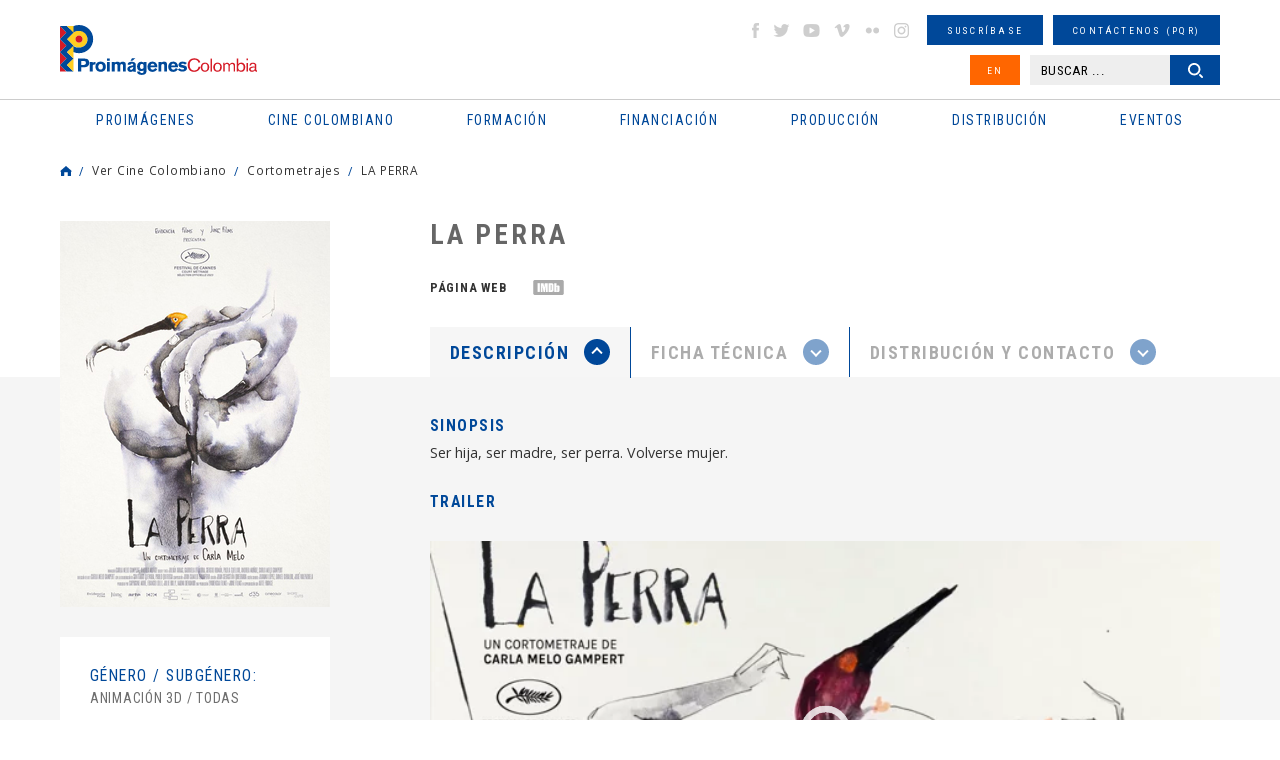

--- FILE ---
content_type: image/svg+xml
request_url: https://www.proimagenescolombia.com/images/socialnetworks/imdb.svg
body_size: 2438
content:
<?xml version="1.0" encoding="utf-8"?>
<!-- Generator: Adobe Illustrator 15.0.0, SVG Export Plug-In . SVG Version: 6.00 Build 0)  -->
<!DOCTYPE svg PUBLIC "-//W3C//DTD SVG 1.1//EN" "http://www.w3.org/Graphics/SVG/1.1/DTD/svg11.dtd">
<svg version="1.1" id="Layer_1" xmlns="http://www.w3.org/2000/svg" xmlns:xlink="http://www.w3.org/1999/xlink" x="0px" y="0px"
	 width="31px" height="15px" viewBox="0 0 31 15" enable-background="new 0 0 31 15" xml:space="preserve">
<g>
	<path fill="#E6B91E" d="M29.078,0H1.922C0.955,0,0.17,0.786,0.17,1.752v11.496C0.17,14.214,0.955,15,1.922,15h27.156
		c0.966,0,1.752-0.786,1.752-1.752V1.752C30.83,0.786,30.044,0,29.078,0"/>
	<rect x="4.585" y="3.177" fill-rule="evenodd" clip-rule="evenodd" fill="#010101" width="2.269" height="8.748"/>
	<path fill-rule="evenodd" clip-rule="evenodd" fill="#010101" d="M11.696,3.177L11.17,7.265l-0.322-2.222
		c-0.098-0.712-0.187-1.336-0.275-1.866H7.629v8.748h1.989l0.009-5.775l0.835,5.775h1.416l0.798-5.902l0.004,5.902h1.984V3.177
		H11.696z"/>
	<path fill-rule="evenodd" clip-rule="evenodd" fill="#010101" d="M18.192,11.925c0.543,0,0.95-0.029,1.222-0.089
		c0.267-0.059,0.496-0.161,0.679-0.313c0.182-0.148,0.313-0.356,0.386-0.619c0.076-0.263,0.118-0.788,0.118-1.573V6.26
		c0-0.827-0.033-1.382-0.08-1.667c-0.051-0.28-0.178-0.539-0.382-0.767c-0.199-0.229-0.496-0.395-0.882-0.496
		c-0.386-0.102-1.022-0.153-2.12-0.153H15.44v8.748H18.192z M18.214,4.754C18.303,4.805,18.362,4.886,18.388,5
		c0.025,0.11,0.038,0.365,0.038,0.759v3.388c0,0.586-0.038,0.941-0.114,1.073s-0.275,0.195-0.603,0.195V4.674
		C17.955,4.674,18.125,4.7,18.214,4.754"/>
	<path fill-rule="evenodd" clip-rule="evenodd" fill="#010101" d="M21.369,3.177v8.748h2.044l0.144-0.555
		c0.183,0.225,0.387,0.39,0.611,0.504c0.225,0.11,0.555,0.166,0.813,0.166c0.356,0,0.67-0.094,0.929-0.284
		c0.264-0.187,0.429-0.411,0.497-0.666c0.072-0.259,0.105-0.648,0.105-1.171V7.464c0-0.53-0.009-0.874-0.033-1.035
		c-0.022-0.161-0.094-0.327-0.208-0.497c-0.119-0.169-0.284-0.3-0.505-0.395c-0.225-0.093-0.483-0.14-0.785-0.14
		c-0.259,0-0.594,0.051-0.818,0.157c-0.22,0.102-0.424,0.259-0.606,0.466V3.177H21.369z M24.325,9.805
		c0,0.42-0.021,0.691-0.064,0.802c-0.042,0.11-0.225,0.165-0.364,0.165c-0.136,0-0.226-0.051-0.271-0.16
		c-0.042-0.106-0.068-0.353-0.068-0.738V7.562c0-0.399,0.021-0.645,0.06-0.747c0.043-0.097,0.132-0.148,0.263-0.148
		c0.14,0,0.326,0.06,0.374,0.17c0.046,0.114,0.072,0.356,0.072,0.725V9.805z"/>
</g>
</svg>


--- FILE ---
content_type: image/svg+xml
request_url: https://www.proimagenescolombia.com/images/socialnetworks/imdb2.svg
body_size: 2438
content:
<?xml version="1.0" encoding="utf-8"?>
<!-- Generator: Adobe Illustrator 15.0.0, SVG Export Plug-In . SVG Version: 6.00 Build 0)  -->
<!DOCTYPE svg PUBLIC "-//W3C//DTD SVG 1.1//EN" "http://www.w3.org/Graphics/SVG/1.1/DTD/svg11.dtd">
<svg version="1.1" id="Layer_1" xmlns="http://www.w3.org/2000/svg" xmlns:xlink="http://www.w3.org/1999/xlink" x="0px" y="0px"
	 width="31px" height="15px" viewBox="0 0 31 15" enable-background="new 0 0 31 15" xml:space="preserve">
<g>
	<path fill="#AAAAAA" d="M29.078,0H1.922C0.955,0,0.17,0.786,0.17,1.752v11.496C0.17,14.214,0.955,15,1.922,15h27.156
		c0.966,0,1.752-0.786,1.752-1.752V1.752C30.83,0.786,30.044,0,29.078,0"/>
	<rect x="4.585" y="3.177" fill-rule="evenodd" clip-rule="evenodd" fill="#FFFFFF" width="2.269" height="8.748"/>
	<path fill-rule="evenodd" clip-rule="evenodd" fill="#FFFFFF" d="M11.696,3.177L11.17,7.265l-0.322-2.222
		c-0.098-0.712-0.187-1.336-0.275-1.866H7.629v8.748h1.989l0.009-5.775l0.835,5.775h1.416l0.798-5.902l0.004,5.902h1.984V3.177
		H11.696z"/>
	<path fill-rule="evenodd" clip-rule="evenodd" fill="#FFFFFF" d="M18.192,11.925c0.543,0,0.95-0.029,1.222-0.089
		c0.267-0.059,0.496-0.161,0.679-0.313c0.182-0.148,0.313-0.356,0.386-0.619c0.076-0.263,0.118-0.788,0.118-1.573V6.26
		c0-0.827-0.033-1.382-0.08-1.667c-0.051-0.28-0.178-0.539-0.382-0.767c-0.199-0.229-0.496-0.395-0.882-0.496
		c-0.386-0.102-1.022-0.153-2.12-0.153H15.44v8.748H18.192z M18.214,4.754C18.303,4.805,18.362,4.886,18.388,5
		c0.025,0.11,0.038,0.365,0.038,0.759v3.388c0,0.586-0.038,0.941-0.114,1.073s-0.275,0.195-0.603,0.195V4.674
		C17.955,4.674,18.125,4.7,18.214,4.754"/>
	<path fill-rule="evenodd" clip-rule="evenodd" fill="#FFFFFF" d="M21.369,3.177v8.748h2.044l0.144-0.555
		c0.183,0.225,0.387,0.39,0.611,0.504c0.225,0.11,0.555,0.166,0.813,0.166c0.356,0,0.67-0.094,0.929-0.284
		c0.264-0.187,0.429-0.411,0.497-0.666c0.072-0.259,0.105-0.648,0.105-1.171V7.464c0-0.53-0.009-0.874-0.033-1.035
		c-0.022-0.161-0.094-0.327-0.208-0.497c-0.119-0.169-0.284-0.3-0.505-0.395c-0.225-0.093-0.483-0.14-0.785-0.14
		c-0.259,0-0.594,0.051-0.818,0.157c-0.22,0.102-0.424,0.259-0.606,0.466V3.177H21.369z M24.325,9.805
		c0,0.42-0.021,0.691-0.064,0.802c-0.042,0.11-0.225,0.165-0.364,0.165c-0.136,0-0.226-0.051-0.271-0.16
		c-0.042-0.106-0.068-0.353-0.068-0.738V7.562c0-0.399,0.021-0.645,0.06-0.747c0.043-0.097,0.132-0.148,0.263-0.148
		c0.14,0,0.326,0.06,0.374,0.17c0.046,0.114,0.072,0.356,0.072,0.725V9.805z"/>
</g>
</svg>
